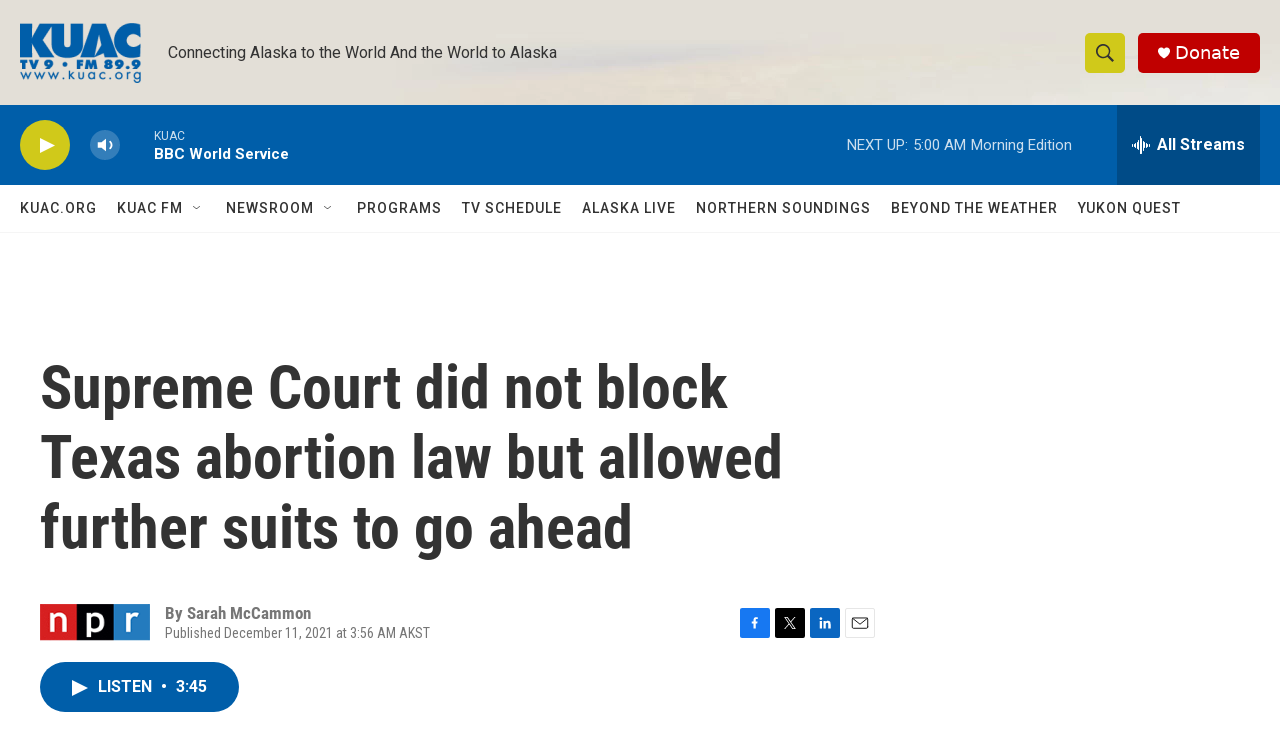

--- FILE ---
content_type: text/html; charset=utf-8
request_url: https://www.google.com/recaptcha/api2/aframe
body_size: 266
content:
<!DOCTYPE HTML><html><head><meta http-equiv="content-type" content="text/html; charset=UTF-8"></head><body><script nonce="qK5SlDJ7rEugdw3yEsryww">/** Anti-fraud and anti-abuse applications only. See google.com/recaptcha */ try{var clients={'sodar':'https://pagead2.googlesyndication.com/pagead/sodar?'};window.addEventListener("message",function(a){try{if(a.source===window.parent){var b=JSON.parse(a.data);var c=clients[b['id']];if(c){var d=document.createElement('img');d.src=c+b['params']+'&rc='+(localStorage.getItem("rc::a")?sessionStorage.getItem("rc::b"):"");window.document.body.appendChild(d);sessionStorage.setItem("rc::e",parseInt(sessionStorage.getItem("rc::e")||0)+1);localStorage.setItem("rc::h",'1768564504560');}}}catch(b){}});window.parent.postMessage("_grecaptcha_ready", "*");}catch(b){}</script></body></html>